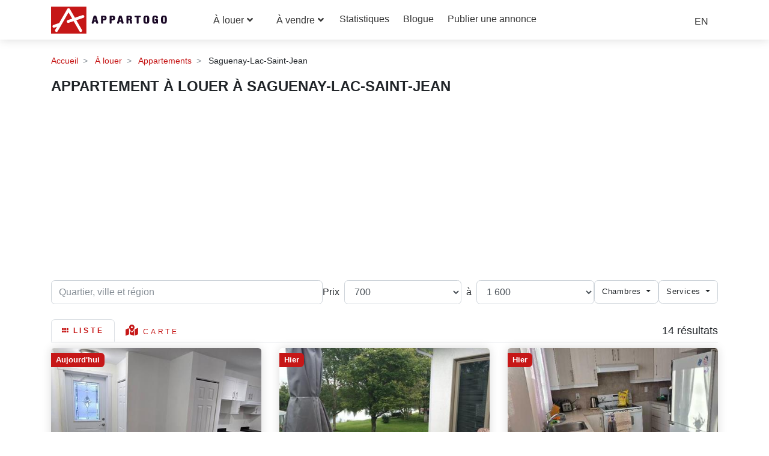

--- FILE ---
content_type: text/html; charset=utf-8
request_url: https://appartogo.com/fr/appartement-louer/canada/quebec/saguenay-lac-saint-jean
body_size: 21354
content:

<!DOCTYPE html>
<html lang="fr">
<head>
    <link rel="preconnect" href="https://partner.googleadservices.com" />
    <link rel="preconnect" href="https://tpc.googlesyndication.com" />
    <link rel="preconnect" href="https://fundingchoicesmessages.google.com" />
    <link rel="preconnect" href="https://syndicatedsearch.goog" />  

    <meta charset="utf-8" />
    <meta http-equiv="X-UA-Compatible" content="IE=edge">
    <meta name="viewport" content="width=device-width, maximum-scale=1.0, minimum-scale=1.0, initial-scale=1.0" />

    <link rel="canonical" href="https://appartogo.com/fr/appartement-louer/canada/quebec/saguenay-lac-saint-jean" />
    <meta http-equiv="content-type" content="text/html; charset=UTF-8" />
    <title>Appartement &#xE0; louer &#xE0; Saguenay-Lac-Saint-Jean | Appartogo</title>
        <meta name="description" content="Trouvez votre appartment &amp;#xE0; Saguenay-Lac-Saint-Jean avec la recherche rapide Appartogo.">
        <meta property="og:description" content="Trouvez votre appartment &amp;#xE0; Saguenay-Lac-Saint-Jean avec la recherche rapide Appartogo.">
    <meta name="twitter:card" content="preview">
    <meta property="og:site_name" content="appartogo" />
    <meta property="og:country-name" content="Canada" />
    <meta property="og:title" content="Appartement &#xE0; louer &#xE0; Saguenay-Lac-Saint-Jean | Appartogo">
    <meta property="og:url" content="https://appartogo.com/fr/appartement-louer/canada/quebec/saguenay-lac-saint-jean">

    
        <link rel="alternate" hreflang="fr" href="https://appartogo.com/fr/appartement-louer/canada/quebec/saguenay-lac-saint-jean" />
        <link rel="alternate" hreflang="en" href="https://appartogo.com/en/apartment-rent/canada/quebec/saguenay-lac-saint-jean" />


    <link rel="apple-touch-icon" sizes="180x180" href="/apple-touch-icon.png">
    <link rel="icon" type="image/png" sizes="32x32" href="/favicon-32x32.png">
    <link rel="icon" type="image/png" sizes="16x16" href="/favicon-16x16.png">
    <link rel="manifest" href="/site.webmanifest">
    <link rel="mask-icon" href="/safari-pinned-tab.svg" color="#5bbad5">
    <meta name="msapplication-TileColor" content="#da532c">
    <meta name="theme-color" content="#ffffff">

    <!-- Google fonts-->
    <link href="https://fonts.googleapis.com/css?family=Poppins:300,400,400i,700&display=swap" as="font" type="font/woff2" crossorigin />

    
    <style>
        .map {
            position: inherit !important;
        }
    </style>


    
    
        <link rel="stylesheet" href="/css/style.min.css?v=48gY94To1rXOJvCEjXxHFu05jmVsugD_DbEGd1xHbIQ" id="theme-stylesheet">
        <link rel="stylesheet" href="/css/site.min.css?v=Dvh0Jh7xJviMAQon5M4RvlWhklptYtkKarQgh5IIY1k" />
    

    <link rel="stylesheet" href="https://cdnjs.cloudflare.com/ajax/libs/font-awesome/6.2.1/css/all.min.css" integrity="sha512-MV7K8+y+gLIBoVD59lQIYicR65iaqukzvf/nwasF0nqhPay5w/9lJmVM2hMDcnK1OnMGCdVK+iQrJ7lzPJQd1w==" crossorigin="anonymous" referrerpolicy="no-referrer">

    <link rel="stylesheet" href="https://cdnjs.cloudflare.com/ajax/libs/font-awesome/5.12.0-2/css/all.min.css" crossorigin="anonymous">

    
    <script>
        window.dataLayer = window.dataLayer || [];
        window.dataLayer.push({ 'event': 'listing-search' });
    </script>



        
<!-- Google Tag Manager -->
<script>
    (function (w, d, s, l, i) {
        w[l] = w[l] || []; w[l].push({ 'gtm.start': new Date().getTime(), event: 'gtm.js'
        }); var f = d.getElementsByTagName(s)[0], j = d.createElement(s), dl = l != 'dataLayer' ? '&l=' + l : ''; j.async = true; j.src = 'https://www.googletagmanager.com/gtm.js?id=' + i + dl; f.parentNode.insertBefore(j, f);
    })(window, document, 'script', 'dataLayer', 'GTM-PT7LVCM');
</script>
<!-- End Google Tag Manager -->

<!-- Google AdSense -->
<script async src="https://pagead2.googlesyndication.com/pagead/js/adsbygoogle.js?client=ca-pub-2096208337291632" crossorigin="anonymous"></script>
<!-- End Google AdSense -->

<!--Ad blocking recovery-->
<script async src="https://fundingchoicesmessages.google.com/i/pub-2096208337291632?ers=1" nonce="uQ54Ff2d58q1O3_ZVNxWIg"></script>
<script nonce="uQ54Ff2d58q1O3_ZVNxWIg">(function () { function signalGooglefcPresent() { if (!window.frames['googlefcPresent']) { if (document.body) { const iframe = document.createElement('iframe'); iframe.style = 'width: 0; height: 0; border: none; z-index: -1000; left: -1000px; top: -1000px;'; iframe.style.display = 'none'; iframe.name = 'googlefcPresent'; document.body.appendChild(iframe); } else { setTimeout(signalGooglefcPresent, 0); } } } signalGooglefcPresent(); })();</script>
<script>(function(){/*
 Copyright The Closure Library Authors.
 SPDX-License-Identifier: Apache-2.0
*/
'use strict';var aa=function(a){var b=0;return function(){return b<a.length?{done:!1,value:a[b++]}:{done:!0}}},ba="function"==typeof Object.create?Object.create:function(a){var b=function(){};b.prototype=a;return new b},k;if("function"==typeof Object.setPrototypeOf)k=Object.setPrototypeOf;else{var m;a:{var ca={a:!0},n={};try{n.__proto__=ca;m=n.a;break a}catch(a){}m=!1}k=m?function(a,b){a.__proto__=b;if(a.__proto__!==b)throw new TypeError(a+" is not extensible");return a}:null}
var p=k,q=function(a,b){a.prototype=ba(b.prototype);a.prototype.constructor=a;if(p)p(a,b);else for(var c in b)if("prototype"!=c)if(Object.defineProperties){var d=Object.getOwnPropertyDescriptor(b,c);d&&Object.defineProperty(a,c,d)}else a[c]=b[c];a.v=b.prototype},r=this||self,da=function(){},t=function(a){return a};var u;var w=function(a,b){this.g=b===v?a:""};w.prototype.toString=function(){return this.g+""};var v={},x=function(a){if(void 0===u){var b=null;var c=r.trustedTypes;if(c&&c.createPolicy){try{b=c.createPolicy("goog#html",{createHTML:t,createScript:t,createScriptURL:t})}catch(d){r.console&&r.console.error(d.message)}u=b}else u=b}a=(b=u)?b.createScriptURL(a):a;return new w(a,v)};var A=function(){return Math.floor(2147483648*Math.random()).toString(36)+Math.abs(Math.floor(2147483648*Math.random())^Date.now()).toString(36)};var B={},C=null;var D="function"===typeof Uint8Array;function E(a,b,c){return"object"===typeof a?D&&!Array.isArray(a)&&a instanceof Uint8Array?c(a):F(a,b,c):b(a)}function F(a,b,c){if(Array.isArray(a)){for(var d=Array(a.length),e=0;e<a.length;e++){var f=a[e];null!=f&&(d[e]=E(f,b,c))}Array.isArray(a)&&a.s&&G(d);return d}d={};for(e in a)Object.prototype.hasOwnProperty.call(a,e)&&(f=a[e],null!=f&&(d[e]=E(f,b,c)));return d}
function ea(a){return F(a,function(b){return"number"===typeof b?isFinite(b)?b:String(b):b},function(b){var c;void 0===c&&(c=0);if(!C){C={};for(var d="ABCDEFGHIJKLMNOPQRSTUVWXYZabcdefghijklmnopqrstuvwxyz0123456789".split(""),e=["+/=","+/","-_=","-_.","-_"],f=0;5>f;f++){var h=d.concat(e[f].split(""));B[f]=h;for(var g=0;g<h.length;g++){var l=h[g];void 0===C[l]&&(C[l]=g)}}}c=B[c];d=Array(Math.floor(b.length/3));e=c[64]||"";for(f=h=0;h<b.length-2;h+=3){var y=b[h],z=b[h+1];l=b[h+2];g=c[y>>2];y=c[(y&3)<<
4|z>>4];z=c[(z&15)<<2|l>>6];l=c[l&63];d[f++]=""+g+y+z+l}g=0;l=e;switch(b.length-h){case 2:g=b[h+1],l=c[(g&15)<<2]||e;case 1:b=b[h],d[f]=""+c[b>>2]+c[(b&3)<<4|g>>4]+l+e}return d.join("")})}var fa={s:{value:!0,configurable:!0}},G=function(a){Array.isArray(a)&&!Object.isFrozen(a)&&Object.defineProperties(a,fa);return a};var H;var J=function(a,b,c){var d=H;H=null;a||(a=d);d=this.constructor.u;a||(a=d?[d]:[]);this.j=d?0:-1;this.h=null;this.g=a;a:{d=this.g.length;a=d-1;if(d&&(d=this.g[a],!(null===d||"object"!=typeof d||Array.isArray(d)||D&&d instanceof Uint8Array))){this.l=a-this.j;this.i=d;break a}void 0!==b&&-1<b?(this.l=Math.max(b,a+1-this.j),this.i=null):this.l=Number.MAX_VALUE}if(c)for(b=0;b<c.length;b++)a=c[b],a<this.l?(a+=this.j,(d=this.g[a])?G(d):this.g[a]=I):(d=this.l+this.j,this.g[d]||(this.i=this.g[d]={}),(d=this.i[a])?
G(d):this.i[a]=I)},I=Object.freeze(G([])),K=function(a,b){if(-1===b)return null;if(b<a.l){b+=a.j;var c=a.g[b];return c!==I?c:a.g[b]=G([])}if(a.i)return c=a.i[b],c!==I?c:a.i[b]=G([])},M=function(a,b){var c=L;if(-1===b)return null;a.h||(a.h={});if(!a.h[b]){var d=K(a,b);d&&(a.h[b]=new c(d))}return a.h[b]};J.prototype.toJSON=function(){var a=N(this,!1);return ea(a)};
var N=function(a,b){if(a.h)for(var c in a.h)if(Object.prototype.hasOwnProperty.call(a.h,c)){var d=a.h[c];if(Array.isArray(d))for(var e=0;e<d.length;e++)d[e]&&N(d[e],b);else d&&N(d,b)}return a.g},O=function(a,b){H=b=b?JSON.parse(b):null;a=new a(b);H=null;return a};J.prototype.toString=function(){return N(this,!1).toString()};var P=function(a){J.call(this,a)};q(P,J);function ha(a){var b,c=(a.ownerDocument&&a.ownerDocument.defaultView||window).document,d=null===(b=c.querySelector)||void 0===b?void 0:b.call(c,"script[nonce]");(b=d?d.nonce||d.getAttribute("nonce")||"":"")&&a.setAttribute("nonce",b)};var Q=function(a,b){b=String(b);"application/xhtml+xml"===a.contentType&&(b=b.toLowerCase());return a.createElement(b)},R=function(a){this.g=a||r.document||document};R.prototype.appendChild=function(a,b){a.appendChild(b)};var S=function(a,b,c,d,e,f){try{var h=a.g,g=Q(a.g,"SCRIPT");g.async=!0;g.src=b instanceof w&&b.constructor===w?b.g:"type_error:TrustedResourceUrl";ha(g);h.head.appendChild(g);g.addEventListener("load",function(){e();d&&h.head.removeChild(g)});g.addEventListener("error",function(){0<c?S(a,b,c-1,d,e,f):(d&&h.head.removeChild(g),f())})}catch(l){f()}};var ia=r.atob("aHR0cHM6Ly93d3cuZ3N0YXRpYy5jb20vaW1hZ2VzL2ljb25zL21hdGVyaWFsL3N5c3RlbS8xeC93YXJuaW5nX2FtYmVyXzI0ZHAucG5n"),ja=r.atob("WW91IGFyZSBzZWVpbmcgdGhpcyBtZXNzYWdlIGJlY2F1c2UgYWQgb3Igc2NyaXB0IGJsb2NraW5nIHNvZnR3YXJlIGlzIGludGVyZmVyaW5nIHdpdGggdGhpcyBwYWdlLg=="),ka=r.atob("RGlzYWJsZSBhbnkgYWQgb3Igc2NyaXB0IGJsb2NraW5nIHNvZnR3YXJlLCB0aGVuIHJlbG9hZCB0aGlzIHBhZ2Uu"),la=function(a,b,c){this.h=a;this.j=new R(this.h);this.g=null;this.i=[];this.l=!1;this.o=b;this.m=c},V=function(a){if(a.h.body&&!a.l){var b=
function(){T(a);r.setTimeout(function(){return U(a,3)},50)};S(a.j,a.o,2,!0,function(){r[a.m]||b()},b);a.l=!0}},T=function(a){for(var b=W(1,5),c=0;c<b;c++){var d=X(a);a.h.body.appendChild(d);a.i.push(d)}b=X(a);b.style.bottom="0";b.style.left="0";b.style.position="fixed";b.style.width=W(100,110).toString()+"%";b.style.zIndex=W(2147483544,2147483644).toString();b.style["background-color"]=ma(249,259,242,252,219,229);b.style["box-shadow"]="0 0 12px #888";b.style.color=ma(0,10,0,10,0,10);b.style.display=
"flex";b.style["justify-content"]="center";b.style["font-family"]="Roboto, Arial";c=X(a);c.style.width=W(80,85).toString()+"%";c.style.maxWidth=W(750,775).toString()+"px";c.style.margin="24px";c.style.display="flex";c.style["align-items"]="flex-start";c.style["justify-content"]="center";d=Q(a.j.g,"IMG");d.className=A();d.src=ia;d.style.height="24px";d.style.width="24px";d.style["padding-right"]="16px";var e=X(a),f=X(a);f.style["font-weight"]="bold";f.textContent=ja;var h=X(a);h.textContent=ka;Y(a,
e,f);Y(a,e,h);Y(a,c,d);Y(a,c,e);Y(a,b,c);a.g=b;a.h.body.appendChild(a.g);b=W(1,5);for(c=0;c<b;c++)d=X(a),a.h.body.appendChild(d),a.i.push(d)},Y=function(a,b,c){for(var d=W(1,5),e=0;e<d;e++){var f=X(a);b.appendChild(f)}b.appendChild(c);c=W(1,5);for(d=0;d<c;d++)e=X(a),b.appendChild(e)},W=function(a,b){return Math.floor(a+Math.random()*(b-a))},ma=function(a,b,c,d,e,f){return"rgb("+W(Math.max(a,0),Math.min(b,255)).toString()+","+W(Math.max(c,0),Math.min(d,255)).toString()+","+W(Math.max(e,0),Math.min(f,
255)).toString()+")"},X=function(a){a=Q(a.j.g,"DIV");a.className=A();return a},U=function(a,b){0>=b||null!=a.g&&0!=a.g.offsetHeight&&0!=a.g.offsetWidth||(na(a),T(a),r.setTimeout(function(){return U(a,b-1)},50))},na=function(a){var b=a.i;var c="undefined"!=typeof Symbol&&Symbol.iterator&&b[Symbol.iterator];b=c?c.call(b):{next:aa(b)};for(c=b.next();!c.done;c=b.next())(c=c.value)&&c.parentNode&&c.parentNode.removeChild(c);a.i=[];(b=a.g)&&b.parentNode&&b.parentNode.removeChild(b);a.g=null};var pa=function(a,b,c,d,e){var f=oa(c),h=function(l){l.appendChild(f);r.setTimeout(function(){f?(0!==f.offsetHeight&&0!==f.offsetWidth?b():a(),f.parentNode&&f.parentNode.removeChild(f)):a()},d)},g=function(l){document.body?h(document.body):0<l?r.setTimeout(function(){g(l-1)},e):b()};g(3)},oa=function(a){var b=document.createElement("div");b.className=a;b.style.width="1px";b.style.height="1px";b.style.position="absolute";b.style.left="-10000px";b.style.top="-10000px";b.style.zIndex="-10000";return b};var L=function(a){J.call(this,a)};q(L,J);var qa=function(a){J.call(this,a)};q(qa,J);var ra=function(a,b){this.l=a;this.m=new R(a.document);this.g=b;this.i=K(this.g,1);b=M(this.g,2);this.o=x(K(b,4)||"");this.h=!1;b=M(this.g,13);b=x(K(b,4)||"");this.j=new la(a.document,b,K(this.g,12))};ra.prototype.start=function(){sa(this)};
var sa=function(a){ta(a);S(a.m,a.o,3,!1,function(){a:{var b=a.i;var c=r.btoa(b);if(c=r[c]){try{var d=O(P,r.atob(c))}catch(e){b=!1;break a}b=b===K(d,1)}else b=!1}b?Z(a,K(a.g,14)):(Z(a,K(a.g,8)),V(a.j))},function(){pa(function(){Z(a,K(a.g,7));V(a.j)},function(){return Z(a,K(a.g,6))},K(a.g,9),K(a.g,10),K(a.g,11))})},Z=function(a,b){a.h||(a.h=!0,a=new a.l.XMLHttpRequest,a.open("GET",b,!0),a.send())},ta=function(a){var b=r.btoa(a.i);a.l[b]&&Z(a,K(a.g,5))};(function(a,b){r[a]=function(c){for(var d=[],e=0;e<arguments.length;++e)d[e-0]=arguments[e];r[a]=da;b.apply(null,d)}})("__h82AlnkH6D91__",function(a){"function"===typeof window.atob&&(new ra(window,O(qa,window.atob(a)))).start()});}).call(this);

window.__h82AlnkH6D91__("[base64]/[base64]/[base64]/[base64]");</script>


    


</head>

<body>
    <header class="header">
        <nav class="navbar fixed-top shadow navbar-light bg-white">
            <div class="container">
                <div class="d-flex align-items-center">
                    <a class="navbar-brand py-1" itemprop="url" href="/"><img itemprop="logo" src="/img/appartogo_logo.svg" alt="Appartogo"></a>
                </div>

                <div class="left-side align-middle d-none d-lg-block">
                    <div class="dropdown d-inline mr-4">
                        <button class="btn dropdown-toggle" type="button" id="dropdownMenuButton" data-toggle="dropdown" aria-haspopup="true" aria-expanded="false">
                            &#xC0; louer
                        </button>

                        <div class="dropdown-menu" aria-labelledby="dropdownMenuButton">
                                <a class="dropdown-item" href="/fr/appartement-louer">
                                    Appartements
                                </a>
                                <a class="dropdown-item" href="/fr/chalet-louer">
                                    Chalets
                                </a>
                                <a class="dropdown-item" href="/fr/condo-louer">
                                    Condos
                                </a>
                                <a class="dropdown-item" href="/fr/maison-louer">
                                    Maisons
                                </a>
                                <a class="dropdown-item" href="/fr/maison_de_ville-louer">
                                    Maisons de ville
                                </a>
                                <a class="dropdown-item" href="/fr/studio-louer">
                                    Studios &amp; Lofts
                                </a>
                                <a class="dropdown-item" href="/fr/chambre-louer">
                                    Chambres
                                </a>
                        </div>
                    </div>

                    <div class="dropdown d-inline mr-4">
                        <button class="btn dropdown-toggle" type="button" id="dropdownMenuButton" data-toggle="dropdown" aria-haspopup="true" aria-expanded="false">
                            &#xC0; vendre
                        </button>

                        <div class="dropdown-menu" aria-labelledby="dropdownMenuButton">
                                <a class="dropdown-item" href="/fr/terrain-vendre">
                                    Terrains
                                </a>
                        </div>
                    </div>

                    <a id="menu-statistics" class="mr-4" href="/statistiques">Statistiques</a>
                    <a id="menu-blog" class="mr-4" href="/fr/blogue">Blogue</a>
                    <a id="menu-posting" class="mr-4" href="/annonce-immobiliere/inscription">Publier une annonce</a>
                </div>

                <div class="right-side ml-auto align-middle">
                    <a class="d-none d-md-inline-block ml-xl-4 m-3" href="/en/apartment-rent/canada/quebec/saguenay-lac-saint-jean">EN</a>
                </div>

                <button id="btn-navbar-menu" class="navbar-toggler" type="button" data-toggle="collapse" data-target="#navbarCollapse" aria-controls="navbarCollapse" aria-expanded="false" aria-label="Toggle navigation"><i class="fa fa-bars"></i></button>

                <!-- Menu mobile-->
                <div class="collapse navbar-collapse" id="navbarCollapse">
                    <ul class="navbar-nav">
                        <li class="nav-item mt-4">
                            <div>&#xC0; louer</div>

                                <a class="dropdown-item" href="/fr/appartement-louer">
                                    Appartements
                                </a>
                                <a class="dropdown-item" href="/fr/chalet-louer">
                                    Chalets
                                </a>
                                <a class="dropdown-item" href="/fr/condo-louer">
                                    Condos
                                </a>
                                <a class="dropdown-item" href="/fr/maison-louer">
                                    Maisons
                                </a>
                                <a class="dropdown-item" href="/fr/maison_de_ville-louer">
                                    Maisons de ville
                                </a>
                                <a class="dropdown-item" href="/fr/studio-louer">
                                    Studios &amp; Lofts
                                </a>
                                <a class="dropdown-item" href="/fr/chambre-louer">
                                    Chambres
                                </a>
                        </li>
                        <li class="nav-item">
                            <div>&#xC0; vendre</div>

                                <a class="dropdown-item" href="/fr/terrain-vendre">
                                    Terrains
                                </a>
                        </li>
                        <li class="nav-item">
                            <a class="nav-link" id="menu-statistics" href="/statistiques">Statistiques</a>
                        </li>
                        <li class="nav-item">
                            <a class="nav-link " id="menu-blog" href="/fr/blogue">Blogue</a>
                        </li>
                        <li class="nav-item">
                            <a class="nav-link" id="menu-contact" href="/fr/a-propos">Contact</a>
                        </li>
                        <li class="nav-item">
                            <a class="nav-link" id="menu-posting" href="/annonce-immobiliere/inscription">Publier une annonce</a>
                        </li>

                        <li class="nav-item">
                            <a class="nav-link" href="/en/apartment-rent/canada/quebec/saguenay-lac-saint-jean">Anglais</a>
                        </li>
                    </ul>
                </div>
            </div>
        </nav>
    </header>

    


<div class="search search-panel">
    <section class="section-title">
        <div class="container-xl">
            
    <nav aria-label="breadcrumb">
        <ol itemscope itemtype="https://schema.org/BreadcrumbList" class="breadcrumb px-sm-0 py-sm-0">
                <li itemscope itemprop="itemListElement" itemtype="https://schema.org/ListItem" class="breadcrumb-item">
                        <a itemprop="item" href="https://appartogo.com/">
                            <span itemprop="name">Accueil</span>
                        </a>

                    <meta itemprop="position" content="1" />
                </li>
                <li itemscope itemprop="itemListElement" itemtype="https://schema.org/ListItem" class="breadcrumb-item">
                        <a itemprop="item" href="https://appartogo.com/fr/louer">
                            <span itemprop="name">&#xC0; louer</span>
                        </a>

                    <meta itemprop="position" content="2" />
                </li>
                <li itemscope itemprop="itemListElement" itemtype="https://schema.org/ListItem" class="breadcrumb-item">
                        <a itemprop="item" href="https://appartogo.com/fr/appartement-louer">
                            <span itemprop="name">Appartements</span>
                        </a>

                    <meta itemprop="position" content="3" />
                </li>
                <li itemscope itemprop="itemListElement" itemtype="https://schema.org/ListItem" class="breadcrumb-item">
                        <span itemprop="name" aria-current="page">
                            Saguenay-Lac-Saint-Jean
                        </span>

                    <meta itemprop="position" content="4" />
                </li>
        </ol>
    </nav>


            <h1>Appartement à louer à Saguenay-Lac-Saint-Jean</h1>

        </div>
    </section>

    <div class="container-xl">
        <div class="search-row">
            <div class="search-header">
                <div class="filter-section">
                    <form id="form-filters" method="get" action="/fr/appartement-louer/canada/quebec/saguenay-lac-saint-jean" autocomplete="off">
                        <input type="hidden" id="view" name="view" value="list" />
                        <input type="hidden" id="mapzoom" name="mapzoom" value="12" />
                        <input type="hidden" id="mapcenterlat" name="mapcenterlat" value="48.47825" />
                        <input type="hidden" id="mapcenterlng" name="mapcenterlng" value="-71.6469" />

                        <input hidden type="number" id="form-search-subCategory" value="1" />
                        <input hidden type="number" id="form-search-category" value="1" />

                        <input type="hidden" id="placeid" name="placeid" />

                        <div class="filter-criterias">
                            <div class="search-container">
                                <input id="search" class="form-control" type="text" placeholder="Quartier, ville et r&#xE9;gion" title="Quartier, ville et r&#xE9;gion">
                                <div class="autocomplete-items">
                                </div>
                                <input type="hidden" id="searchterms" name="searchterms" />
                            </div>

                            <div class="price-slider">
                                <span class="price-label">Prix</span>
                                <select class="form-control" name="pricefrom" onchange="document.getElementById('form-filters').submit()">
                                        <option value="700" selected>  700</option>
                                        <option value="800" >  800</option>
                                        <option value="900" >  900</option>
                                        <option value="1000" > 1 000</option>
                                        <option value="1100" > 1 100</option>
                                        <option value="1200" > 1 200</option>
                                        <option value="1300" > 1 300</option>
                                        <option value="1400" > 1 400</option>
                                        <option value="1500" > 1 500</option>
                                        <option value="1600" > 1 600</option>
                                </select>
                                <div class="price-to-label">&#xE0;</div>
                                <select class="form-control" name="priceto" onchange="document.getElementById('form-filters').submit()">
                                        <option value="700" >  700</option>
                                        <option value="800" >  800</option>
                                        <option value="900" >  900</option>
                                        <option value="1000" > 1 000</option>
                                        <option value="1100" > 1 100</option>
                                        <option value="1200" > 1 200</option>
                                        <option value="1300" > 1 300</option>
                                        <option value="1400" > 1 400</option>
                                        <option value="1500" > 1 500</option>
                                        <option value="1600" selected> 1 600</option>
                                </select>
                            </div>

                                    <div class="dropdown bedrooms">
                                        <button class="btn dropdown-toggle" type="button" data-toggle="dropdown">
                                            Chambres
                                        </button>
                                        <div class="dropdown-menu dropdown-menu-right">
                                                <div class="custom-control custom-checkbox">
                                                    <input class="custom-control-input" type="checkbox" id="piece_1" name="pieces[]" value="1"  onchange="document.getElementById('form-filters').submit()" />
                                                    <label class="custom-control-label" for="piece_1">1  Chambre</label>
                                                </div>
                                                <div class="custom-control custom-checkbox">
                                                    <input class="custom-control-input" type="checkbox" id="piece_2" name="pieces[]" value="2"  onchange="document.getElementById('form-filters').submit()" />
                                                    <label class="custom-control-label" for="piece_2">2  Chambres</label>
                                                </div>
                                                <div class="custom-control custom-checkbox">
                                                    <input class="custom-control-input" type="checkbox" id="piece_3" name="pieces[]" value="3"  onchange="document.getElementById('form-filters').submit()" />
                                                    <label class="custom-control-label" for="piece_3">3  Chambres</label>
                                                </div>
                                                <div class="custom-control custom-checkbox">
                                                    <input class="custom-control-input" type="checkbox" id="piece_4" name="pieces[]" value="4"  onchange="document.getElementById('form-filters').submit()" />
                                                    <label class="custom-control-label" for="piece_4">4  Chambres</label>
                                                </div>
                                        </div>
                                    </div>
                                <div class="dropdown services">
                                    <button class="btn dropdown-toggle" type="button" data-toggle="dropdown">
                                        Services
                                    </button>
                                    <div class="dropdown-menu dropdown-menu-right">
                                        <div class="custom-control custom-checkbox">
                                            <input class="custom-control-input" type="checkbox" id="parking" name="features[]" value="parking"  onchange="document.getElementById('form-filters').submit()">
                                            <label class="custom-control-label" for="parking">Stationnement</label>
                                        </div>
                                        <div class="custom-control custom-checkbox">
                                            <input class="custom-control-input" type="checkbox" id="electricite" name="features[]" value="electricite"  onchange="document.getElementById('form-filters').submit()">
                                            <label class="custom-control-label" for="electricite">&#xC9;lectricit&#xE9;</label>
                                        </div>
                                        <div class="custom-control custom-checkbox">
                                            <input class="custom-control-input" type="checkbox" id="chauffage" name="features[]" value="chauffage"  onchange="document.getElementById('form-filters').submit()">
                                            <label class="custom-control-label" for="chauffage">Chauffage</label>
                                        </div>
                                        <div class="custom-control custom-checkbox">
                                            <input class="custom-control-input" type="checkbox" id="eau" name="features[]" value="eau"  onchange="document.getElementById('form-filters').submit()">
                                            <label class="custom-control-label" for="eau">Eau Chaude</label>
                                        </div>
                                        <div class="custom-control custom-checkbox">
                                            <input class="custom-control-input" type="checkbox" id="airconditionner" name="features[]" value="airconditionner"  onchange="document.getElementById('form-filters').submit()">
                                            <label class="custom-control-label" for="airconditionner">Air Climatis&#xE9;</label>
                                        </div>
                                        <div class="custom-control custom-checkbox">
                                            <input class="custom-control-input" type="checkbox" id="animal" name="features[]" value="animal"  onchange="document.getElementById('form-filters').submit()">
                                            <label class="custom-control-label" for="animal">Animaux Accept&#xE9;s</label>
                                        </div>
                                        <div class="custom-control custom-checkbox">
                                            <input class="custom-control-input" type="checkbox" id="fumeur" name="features[]" value="fumeur"  onchange="document.getElementById('form-filters').submit()">
                                            <label class="custom-control-label" for="fumeur">Fumeurs Accept&#xE9;s</label>
                                        </div>
                                        <div class="custom-control custom-checkbox">
                                            <input class="custom-control-input" type="checkbox" id="meuble" name="features[]" value="meuble"  onchange="document.getElementById('form-filters').submit()">
                                            <label class="custom-control-label" for="meuble">Meubl&#xE9;</label>
                                        </div>
                                    </div>
                                </div>
                        </div>
                    </form>
                </div>

                    <div class="results-row">
                        <div class="nav nav-tabs">
                            <div class="nav-item">
                                <a class="nav-link active" href="#">
                                    <button class="display-view btn btn-sm text-primary" type="submit" value="list"><i class="fas fa-grip mr-1"></i>Liste</button>
                                </a>
                            </div>
                            <div class="nav-item">
                                <a class="nav-link " href="#">
                                    <button class="display-view btn btn-sm text-primary" type="submit" value="map"><i class="fas fa-map-marked-alt mr-1"></i>Carte</button>
                                </a>
                            </div>

                            <h2 class="h5">14 r&#xE9;sultats</h2>
                        </div>
                    </div>
                        <div class="result-list">
                            <div class="row">
                                    <div class="result-block col-sm-6 col-md-6 col-lg-4 col-xl-4 mb-4 mb-lg-4 hover-animate">
                                        
<div itemscope itemtype="https://schema.org/Product" class="listing listing-card" data-listing-id="3206114">
    <div class="card h-100 border-0 shadow">
        <div class="listing-card-img card-img-top overflow-hidden">
            <img loading="lazy" itemprop="image" class="img-fluid" src="https://cdn.appartogo.com/listings/t/3912353.jpg" alt="Logement 4 1/2 a louer Jonquiere" />
            
            <a class="tile-link" href="/fr/appartement-louer/canada/quebec/saguenay-lac-saint-jean/arrondissement-de-jonquiere/3206114" aria-label="Logement 4 1/2 a louer Jonquiere"></a>

            <div class="card-img-overlay-top align-items-center">
                <div class="badge created-on">Aujourd'hui</div>
            </div>
        </div>
        <div class="card-body d-flex">
            <div class="w-100">
                <div class="card-text mb-1 d-flex flex-row d-flex justify-content-between align-items-center" itemprop="offers" itemtype="https://schema.org/Offer" itemscope>
                    <div>
                            <span itemprop="price" content="1185.0" class="h4 text-primary">
                                <meta itemprop="priceCurrency" content="CAD">
                                1,185$
                            </span>



                    </div>

                        <span class="listing-icons">
                            <span class="pieces">4&#xBD;</span>
                        </span>

                        <span class="listing-icons">
                            <span class="pieces">2  Chambres</span>
                        </span>
                </div>

                        <h4>Arrondissement de Jonqui&#xE8;re</h4>
                    <div itemprop="geo" itemscope="" itemtype="https://schema.org/GeoCoordinates">
                        <meta itemprop="latitude" content="48.3988">
                        <meta itemprop="longitude" content="-71.2404">
                    </div>
                <div class="card-desc">
                    <h3 itemprop="name" class="card-title mt-2">Logement 4 1/2 a louer Jonquiere</h3>
                </div>

            </div>
        </div>
    </div>
</div>
                                    </div>
                                    <div class="result-block col-sm-6 col-md-6 col-lg-4 col-xl-4 mb-4 mb-lg-4 hover-animate">
                                        
<div itemscope itemtype="https://schema.org/Product" class="listing listing-card" data-listing-id="3205650">
    <div class="card h-100 border-0 shadow">
        <div class="listing-card-img card-img-top overflow-hidden">
            <img loading="lazy" itemprop="image" class="img-fluid" src="https://cdn.appartogo.com/listings/t/3915653.jpg" alt="A LOUER AU MOIS APPARTEMENT meubl&#xE9; au BORD DE L&#x27;EAU" />
            
            <a class="tile-link" href="/fr/appartement-louer/canada/quebec/saguenay-lac-saint-jean/arrondissement-de-chicoutimi/3205650" aria-label="A LOUER AU MOIS APPARTEMENT meubl&#xE9; au BORD DE L&#x27;EAU"></a>

            <div class="card-img-overlay-top align-items-center">
                <div class="badge created-on">Hier</div>
            </div>
        </div>
        <div class="card-body d-flex">
            <div class="w-100">
                <div class="card-text mb-1 d-flex flex-row d-flex justify-content-between align-items-center" itemprop="offers" itemtype="https://schema.org/Offer" itemscope>
                    <div>
                            <span itemprop="price" content="1550.0" class="h4 text-primary">
                                <meta itemprop="priceCurrency" content="CAD">
                                1,550$
                            </span>



                    </div>

                        <span class="listing-icons">
                            <span class="pieces">3&#xBD;</span>
                        </span>

                        <span class="listing-icons">
                            <span class="pieces">1  Chambre</span>
                        </span>
                </div>

                        <h4>Arrondissement de Chicoutimi</h4>
                    <div itemprop="geo" itemscope="" itemtype="https://schema.org/GeoCoordinates">
                        <meta itemprop="latitude" content="48.3956">
                        <meta itemprop="longitude" content="-71.1255">
                    </div>
                <div class="card-desc">
                    <h3 itemprop="name" class="card-title mt-2">A LOUER AU MOIS APPARTEMENT meublé au BORD DE L'EAU</h3>
                </div>

            </div>
        </div>
    </div>
</div>
                                    </div>
                                    <div class="result-block col-sm-6 col-md-6 col-lg-4 col-xl-4 mb-4 mb-lg-4 hover-animate">
                                        
<div itemscope itemtype="https://schema.org/Product" class="listing listing-card" data-listing-id="3205559">
    <div class="card h-100 border-0 shadow">
        <div class="listing-card-img card-img-top overflow-hidden">
            <img loading="lazy" itemprop="image" class="img-fluid" src="https://cdn.appartogo.com/listings/t/3917368.jpg" alt="logement 4 1/2 semi meubl&#xE9;" />
            
            <a class="tile-link" href="/fr/appartement-louer/canada/quebec/saguenay-lac-saint-jean/arrondissement-de-jonquiere/3205559" aria-label="logement 4 1/2 semi meubl&#xE9;"></a>

            <div class="card-img-overlay-top align-items-center">
                <div class="badge created-on">Hier</div>
            </div>
        </div>
        <div class="card-body d-flex">
            <div class="w-100">
                <div class="card-text mb-1 d-flex flex-row d-flex justify-content-between align-items-center" itemprop="offers" itemtype="https://schema.org/Offer" itemscope>
                    <div>
                            <span itemprop="price" content="1120.0" class="h4 text-primary">
                                <meta itemprop="priceCurrency" content="CAD">
                                1,120$
                            </span>



                    </div>

                        <span class="listing-icons">
                            <span class="pieces">4&#xBD;</span>
                        </span>

                        <span class="listing-icons">
                            <span class="pieces">2  Chambres</span>
                        </span>
                </div>

                        <h4>Arrondissement de Jonqui&#xE8;re</h4>
                    <div itemprop="geo" itemscope="" itemtype="https://schema.org/GeoCoordinates">
                        <meta itemprop="latitude" content="48.4319">
                        <meta itemprop="longitude" content="-71.2368">
                    </div>
                <div class="card-desc">
                    <h3 itemprop="name" class="card-title mt-2">logement 4 1/2 semi meublé</h3>
                </div>

            </div>
        </div>
    </div>
</div>
                                    </div>
                                    <div class="result-block col-sm-6 col-md-6 col-lg-4 col-xl-4 mb-4 mb-lg-4 hover-animate">
                                        
<div itemscope itemtype="https://schema.org/Product" class="listing listing-card" data-listing-id="3204859">
    <div class="card h-100 border-0 shadow">
        <div class="listing-card-img card-img-top overflow-hidden">
            <img loading="lazy" itemprop="image" class="img-fluid" src="https://cdn.appartogo.com/listings/t/3913873.jpg" alt="Grand 5 &#xBD; spacieux et bien situ&#xE9; &#xE0; Jonqui&#xE8;re" />
            
            <a class="tile-link" href="/fr/appartement-louer/canada/quebec/saguenay-lac-saint-jean/saguenay/3204859" aria-label="Grand 5 &#xBD; spacieux et bien situ&#xE9; &#xE0; Jonqui&#xE8;re"></a>

            <div class="card-img-overlay-top align-items-center">
                <div class="badge created-on">Il y a 3 jours</div>
            </div>
        </div>
        <div class="card-body d-flex">
            <div class="w-100">
                <div class="card-text mb-1 d-flex flex-row d-flex justify-content-between align-items-center" itemprop="offers" itemtype="https://schema.org/Offer" itemscope>
                    <div>
                            <span itemprop="price" content="1415.0" class="h4 text-primary">
                                <meta itemprop="priceCurrency" content="CAD">
                                1,415$
                            </span>



    <div class="fscore fscore-label fscore-fair"><strong>Juste</strong> prix</div>
                    </div>

                        <span class="listing-icons">
                            <span class="pieces">5&#xBD;</span>
                        </span>

                        <span class="listing-icons">
                            <span class="pieces">3  Chambres</span>
                        </span>
                </div>

                        <h4>Saguenay</h4>
                    <div itemprop="geo" itemscope="" itemtype="https://schema.org/GeoCoordinates">
                        <meta itemprop="latitude" content="48.4017">
                        <meta itemprop="longitude" content="-71.1679">
                    </div>
                <div class="card-desc">
                    <h3 itemprop="name" class="card-title mt-2">Grand 5 ½ spacieux et bien situé à Jonquière</h3>
                </div>

            </div>
        </div>
    </div>
</div>
                                    </div>
                                    <div class="result-block col-sm-6 col-md-6 col-lg-4 col-xl-4 mb-4 mb-lg-4 hover-animate">
                                        
<div itemscope itemtype="https://schema.org/Product" class="listing listing-card" data-listing-id="3204861">
    <div class="card h-100 border-0 shadow">
        <div class="listing-card-img card-img-top overflow-hidden">
            <img loading="lazy" itemprop="image" class="img-fluid" src="https://cdn.appartogo.com/listings/t/3913889.jpg" alt="4 1/2 &#xE0; louer &#xE0; Alma - Neuf" />
            
            <a class="tile-link" href="/fr/appartement-louer/canada/quebec/saguenay-lac-saint-jean/alma/3204861" aria-label="4 1/2 &#xE0; louer &#xE0; Alma - Neuf"></a>

            <div class="card-img-overlay-top align-items-center">
                <div class="badge created-on">Il y a 3 jours</div>
            </div>
        </div>
        <div class="card-body d-flex">
            <div class="w-100">
                <div class="card-text mb-1 d-flex flex-row d-flex justify-content-between align-items-center" itemprop="offers" itemtype="https://schema.org/Offer" itemscope>
                    <div>
                            <span itemprop="price" content="1400.0" class="h4 text-primary">
                                <meta itemprop="priceCurrency" content="CAD">
                                1,400$
                            </span>



                    </div>


                        <span class="listing-icons">
                            <span class="pieces">2  Chambres</span>
                        </span>
                </div>

                        <h4>Alma</h4>
                    <div itemprop="geo" itemscope="" itemtype="https://schema.org/GeoCoordinates">
                        <meta itemprop="latitude" content="48.5609">
                        <meta itemprop="longitude" content="-71.6469">
                    </div>
                <div class="card-desc">
                    <h3 itemprop="name" class="card-title mt-2">4 1/2 à louer à Alma - Neuf</h3>
                </div>

            </div>
        </div>
    </div>
</div>
                                    </div>
                                    <div class="result-block col-sm-6 col-md-6 col-lg-4 col-xl-4 mb-4 mb-lg-4 hover-animate">
                                        
<div itemscope itemtype="https://schema.org/Product" class="listing listing-card" data-listing-id="3203868">
    <div class="card h-100 border-0 shadow">
        <div class="listing-card-img card-img-top overflow-hidden">
            <img loading="lazy" itemprop="image" class="img-fluid" src="https://cdn.appartogo.com/listings/t/3916453.jpg" alt="5 &#xBD; LIBRE LE 1ER JUILLET &#xC0; CHICOUTIMI" />
            
            <a class="tile-link" href="/fr/appartement-louer/canada/quebec/saguenay-lac-saint-jean/saguenay/3203868" aria-label="5 &#xBD; LIBRE LE 1ER JUILLET &#xC0; CHICOUTIMI"></a>

            <div class="card-img-overlay-top align-items-center">
                <div class="badge created-on">Il y a 5 jours</div>
            </div>
        </div>
        <div class="card-body d-flex">
            <div class="w-100">
                <div class="card-text mb-1 d-flex flex-row d-flex justify-content-between align-items-center" itemprop="offers" itemtype="https://schema.org/Offer" itemscope>
                    <div>
                            <span itemprop="price" content="1369.0" class="h4 text-primary">
                                <meta itemprop="priceCurrency" content="CAD">
                                1,369$
                            </span>



    <div class="fscore fscore-label fscore-fair"><strong>Juste</strong> prix</div>
                    </div>

                        <span class="listing-icons">
                            <span class="pieces">5&#xBD;</span>
                        </span>

                        <span class="listing-icons">
                            <span class="pieces">3  Chambres</span>
                        </span>
                </div>

                        <h4>Saguenay</h4>
                    <div itemprop="geo" itemscope="" itemtype="https://schema.org/GeoCoordinates">
                        <meta itemprop="latitude" content="48.4098">
                        <meta itemprop="longitude" content="-71.0713">
                    </div>
                <div class="card-desc">
                    <h3 itemprop="name" class="card-title mt-2">5 ½ LIBRE LE 1ER JUILLET À CHICOUTIMI</h3>
                </div>

            </div>
        </div>
    </div>
</div>
                                    </div>
                                    <div class="result-block col-sm-6 col-md-6 col-lg-4 col-xl-4 mb-4 mb-lg-4 hover-animate">
                                        
<div itemscope itemtype="https://schema.org/Product" class="listing listing-card" data-listing-id="3203816">
    <div class="card h-100 border-0 shadow">
        <div class="listing-card-img card-img-top overflow-hidden">
            <img loading="lazy" itemprop="image" class="img-fluid" src="https://cdn.appartogo.com/listings/t/3916362.jpg" alt="4 &#xBD; LIBRE LE 1ER JUILLET" />
            
            <a class="tile-link" href="/fr/appartement-louer/canada/quebec/saguenay-lac-saint-jean/saguenay/3203816" aria-label="4 &#xBD; LIBRE LE 1ER JUILLET"></a>

            <div class="card-img-overlay-top align-items-center">
                <div class="badge created-on">Il y a 5 jours</div>
            </div>
        </div>
        <div class="card-body d-flex">
            <div class="w-100">
                <div class="card-text mb-1 d-flex flex-row d-flex justify-content-between align-items-center" itemprop="offers" itemtype="https://schema.org/Offer" itemscope>
                    <div>
                            <span itemprop="price" content="1149.0" class="h4 text-primary">
                                <meta itemprop="priceCurrency" content="CAD">
                                1,149$
                            </span>



    <div class="fscore fscore-label fscore-fair"><strong>Juste</strong> prix</div>
                    </div>

                        <span class="listing-icons">
                            <span class="pieces">4&#xBD;</span>
                        </span>

                        <span class="listing-icons">
                            <span class="pieces">2  Chambres</span>
                        </span>
                </div>

                        <h4>Saguenay</h4>
                    <div itemprop="geo" itemscope="" itemtype="https://schema.org/GeoCoordinates">
                        <meta itemprop="latitude" content="48.4099">
                        <meta itemprop="longitude" content="-71.0718">
                    </div>
                <div class="card-desc">
                    <h3 itemprop="name" class="card-title mt-2">4 ½ LIBRE LE 1ER JUILLET</h3>
                </div>

            </div>
        </div>
    </div>
</div>
                                    </div>
                                        <div class="result-block col-sm-6 col-md-6 col-lg-4 mb-4 mb-lg-4">
                                            <ins class="adsbygoogle"
                                                 style="display:block"
                                                 data-ad-format="fluid"
                                                 data-ad-layout-key="-7c+dy+5l-81-1g"
                                                 data-ad-client="ca-pub-2096208337291632"
                                                 data-ad-slot="2926172047"></ins>
                                            <script>
                                                (adsbygoogle = window.adsbygoogle || []).push({});
                                            </script>
                                        </div>
                                    <div class="result-block col-sm-6 col-md-6 col-lg-4 col-xl-4 mb-4 mb-lg-4 hover-animate">
                                        
<div itemscope itemtype="https://schema.org/Product" class="listing listing-card" data-listing-id="3203119">
    <div class="card h-100 border-0 shadow">
        <div class="listing-card-img card-img-top overflow-hidden">
            <img loading="lazy" itemprop="image" class="img-fluid" src="https://cdn.appartogo.com/listings/t/3546474.jpg" alt="District Jonqui&#xE8;re | Appartement 3 1/2 &#xE0; louer | 1 bedrooms for rent | Jonqui&#xE8;re" />
            
            <a class="tile-link" href="/fr/appartement-louer/canada/quebec/saguenay-lac-saint-jean/saguenay/3203119" aria-label="District Jonqui&#xE8;re | Appartement 3 1/2 &#xE0; louer | 1 bedrooms for rent | Jonqui&#xE8;re"></a>

            <div class="card-img-overlay-top align-items-center">
                <div class="badge created-on">Il y a 6 jours</div>
            </div>
        </div>
        <div class="card-body d-flex">
            <div class="w-100">
                <div class="card-text mb-1 d-flex flex-row d-flex justify-content-between align-items-center" itemprop="offers" itemtype="https://schema.org/Offer" itemscope>
                    <div>
                            <span itemprop="price" content="1010.0" class="h4 text-primary">
                                <meta itemprop="priceCurrency" content="CAD">
                                1,010$
                            </span>



                    </div>


                        <span class="listing-icons">
                            <span class="pieces">1  Chambre</span>
                        </span>
                </div>

                        <h4>Saguenay</h4>
                    <div itemprop="geo" itemscope="" itemtype="https://schema.org/GeoCoordinates">
                        <meta itemprop="latitude" content="48.4108">
                        <meta itemprop="longitude" content="-71.2207">
                    </div>
                <div class="card-desc">
                    <h3 itemprop="name" class="card-title mt-2">District Jonquière | Appartement 3 1/2 à louer | 1 bedrooms for rent | Jonquière</h3>
                </div>

            </div>
        </div>
    </div>
</div>
                                    </div>
                                    <div class="result-block col-sm-6 col-md-6 col-lg-4 col-xl-4 mb-4 mb-lg-4 hover-animate">
                                        
<div itemscope itemtype="https://schema.org/Product" class="listing listing-card" data-listing-id="3202612">
    <div class="card h-100 border-0 shadow">
        <div class="listing-card-img card-img-top overflow-hidden">
            <img loading="lazy" itemprop="image" class="img-fluid" src="https://cdn.appartogo.com/listings/t/3900436.jpg" alt="3&#xBD; CHICOUTIMI &#x2013; DISPONIBLE &#xC0; PARTIR DU 1ER MARS 2026" />
            
            <a class="tile-link" href="/fr/appartement-louer/canada/quebec/saguenay-lac-saint-jean/saguenay/3202612" aria-label="3&#xBD; CHICOUTIMI &#x2013; DISPONIBLE &#xC0; PARTIR DU 1ER MARS 2026"></a>

            <div class="card-img-overlay-top align-items-center">
                <div class="badge created-on">Il y a 1 semaine</div>
            </div>
        </div>
        <div class="card-body d-flex">
            <div class="w-100">
                <div class="card-text mb-1 d-flex flex-row d-flex justify-content-between align-items-center" itemprop="offers" itemtype="https://schema.org/Offer" itemscope>
                    <div>
                            <span itemprop="price" content="895.0" class="h4 text-primary">
                                <meta itemprop="priceCurrency" content="CAD">
                                895$
                            </span>



    <div class="fscore fscore-label fscore-great"><strong>Super</strong> prix</div>
                    </div>

                        <span class="listing-icons">
                            <span class="pieces">3&#xBD;</span>
                        </span>

                        <span class="listing-icons">
                            <span class="pieces">1  Chambre</span>
                        </span>
                </div>

                        <h4>Saguenay</h4>
                    <div itemprop="geo" itemscope="" itemtype="https://schema.org/GeoCoordinates">
                        <meta itemprop="latitude" content="48.4098">
                        <meta itemprop="longitude" content="-71.0713">
                    </div>
                <div class="card-desc">
                    <h3 itemprop="name" class="card-title mt-2">3½ CHICOUTIMI – DISPONIBLE À PARTIR DU 1ER MARS 2026</h3>
                </div>

            </div>
        </div>
    </div>
</div>
                                    </div>
                                    <div class="result-block col-sm-6 col-md-6 col-lg-4 col-xl-4 mb-4 mb-lg-4 hover-animate">
                                        
<div itemscope itemtype="https://schema.org/Product" class="listing listing-card" data-listing-id="3202615">
    <div class="card h-100 border-0 shadow">
        <div class="listing-card-img card-img-top overflow-hidden">
            <img loading="lazy" itemprop="image" class="img-fluid" src="https://cdn.appartogo.com/listings/t/3905797.jpg" alt="3 ET DEMI LIBRE &#xC0; PARTIR DU 1ER MAI 2026" />
            
            <a class="tile-link" href="/fr/appartement-louer/canada/quebec/saguenay-lac-saint-jean/alma/3202615" aria-label="3 ET DEMI LIBRE &#xC0; PARTIR DU 1ER MAI 2026"></a>

            <div class="card-img-overlay-top align-items-center">
                <div class="badge created-on">Il y a 1 semaine</div>
            </div>
        </div>
        <div class="card-body d-flex">
            <div class="w-100">
                <div class="card-text mb-1 d-flex flex-row d-flex justify-content-between align-items-center" itemprop="offers" itemtype="https://schema.org/Offer" itemscope>
                    <div>
                            <span itemprop="price" content="900.0" class="h4 text-primary">
                                <meta itemprop="priceCurrency" content="CAD">
                                900$
                            </span>



    <div class="fscore fscore-label fscore-good"><strong>Bon</strong> prix</div>
                    </div>

                        <span class="listing-icons">
                            <span class="pieces">3&#xBD;</span>
                        </span>

                        <span class="listing-icons">
                            <span class="pieces">1  Chambre</span>
                        </span>
                </div>

                        <h4>Alma</h4>
                    <div itemprop="geo" itemscope="" itemtype="https://schema.org/GeoCoordinates">
                        <meta itemprop="latitude" content="48.5579">
                        <meta itemprop="longitude" content="-71.6448">
                    </div>
                <div class="card-desc">
                    <h3 itemprop="name" class="card-title mt-2">3 ET DEMI LIBRE À PARTIR DU 1ER MAI 2026</h3>
                </div>

            </div>
        </div>
    </div>
</div>
                                    </div>
                                    <div class="result-block col-sm-6 col-md-6 col-lg-4 col-xl-4 mb-4 mb-lg-4 hover-animate">
                                        
<div itemscope itemtype="https://schema.org/Product" class="listing listing-card" data-listing-id="3202058">
    <div class="card h-100 border-0 shadow">
        <div class="listing-card-img card-img-top overflow-hidden">
            <img loading="lazy" itemprop="image" class="img-fluid" src="https://cdn.appartogo.com/listings/t/3915122.jpg" alt="Chicoutimi" />
            
            <a class="tile-link" href="/fr/appartement-louer/canada/quebec/saguenay-lac-saint-jean/arrondissement-de-chicoutimi/3202058" aria-label="Chicoutimi"></a>

            <div class="card-img-overlay-top align-items-center">
                <div class="badge created-on">Il y a 1 semaine</div>
            </div>
        </div>
        <div class="card-body d-flex">
            <div class="w-100">
                <div class="card-text mb-1 d-flex flex-row d-flex justify-content-between align-items-center" itemprop="offers" itemtype="https://schema.org/Offer" itemscope>
                    <div>
                            <span itemprop="price" content="750.0" class="h4 text-primary">
                                <meta itemprop="priceCurrency" content="CAD">
                                750$
                            </span>



    <div class="fscore fscore-label fscore-great"><strong>Super</strong> prix</div>
                    </div>

                        <span class="listing-icons">
                            <span class="pieces">1&#xBD;-2&#xBD;</span>
                        </span>

                        <span class="listing-icons">
                            <span class="pieces">1  Chambre</span>
                        </span>
                </div>

                        <h4>Arrondissement de Chicoutimi</h4>
                    <div itemprop="geo" itemscope="" itemtype="https://schema.org/GeoCoordinates">
                        <meta itemprop="latitude" content="48.4203">
                        <meta itemprop="longitude" content="-71.0783">
                    </div>
                <div class="card-desc">
                    <h3 itemprop="name" class="card-title mt-2">Chicoutimi</h3>
                </div>

            </div>
        </div>
    </div>
</div>
                                    </div>
                            </div>

                            <!-- Pagination -->
                            
    <nav aria-label="Page navigation">
        <ul class="pagination d-flex justify-content-center">
            <li class="page-item active"><a class="page-link" href="https://appartogo.com/fr/appartement-louer/canada/quebec/saguenay-lac-saint-jean">1</a></li>
                <li class="page-item"><a class="page-link" href="https://appartogo.com/fr/appartement-louer/canada/quebec/saguenay-lac-saint-jean?page=2">2</a></li>

                <li class="page-item"><a class="page-link" href="https://appartogo.com/fr/appartement-louer/canada/quebec/saguenay-lac-saint-jean?page=2"><i class="fa fa-angle-right"></i></a></li>
        </ul>
    </nav>

                        </div>
            </div>
        </div>
    </div>

        <div class="container-xl">
                <section class="mt-3 mb-1">
                    <h3 class="h5 mb-3">Recherches populaires</h3>

                    <div class="row">
                            <a class="col-lg-3 col-md-6 col-12 mb-3" href="/fr/appartement-louer/canada/quebec/saguenay-lac-saint-jean?features[]=meuble&amp;features[]=chauffage&amp;features[]=eau&amp;features[]=electricite">Appartement tout inclus</a>
                            <a class="col-lg-3 col-md-6 col-12 mb-3" href="/fr/appartement-louer/canada/quebec/saguenay-lac-saint-jean?rooms[]=3">3 1/2 &#xE0; louer</a>
                            <a class="col-lg-3 col-md-6 col-12 mb-3" href="/fr/appartement-louer/canada/quebec/saguenay-lac-saint-jean?rooms[]=4">4 1/2 &#xE0; louer</a>
                            <a class="col-lg-3 col-md-6 col-12 mb-3" href="/fr/appartement-louer/canada/quebec/saguenay-lac-saint-jean?rooms[]=5">5 1/2 &#xE0; louer</a>
                            <a class="col-lg-3 col-md-6 col-12 mb-3" href="/fr/appartement-louer/canada/quebec/saguenay-lac-saint-jean?fscore=greatprice">Appartement pas cher &#xE0; louer</a>
                    </div>
                </section>

                <section class="catalog-page-content mt-3">
                    <div class="row">
                            <div class="col-12 col-lg-12">
                                


<div>
    <h3>Coût moyen des loyers</h3><p>Le prix des appartements varie considérablement en fonction du nombre de chambres.</p><p>Présentement, le loyer moyen pour un appartement <strong>1 chambre</strong> se situe autour de 1,084 $ par mois et varient entre 750 et 1,400 $.</p><p>Les appartements avec <strong>deux chambres</strong> à coucher coûtent en moyenne 1,292 $ par mois et peuvent varier entre 1,120 et 1,500 $.</p><p>Pour ceux qui recherchent plus d'espace, un logement <strong>trois chambre</strong> se loue en moyenne à 1,392 $ et peuvent varier entre 1,369 et 000 $.</p><p>Les grands appartements avec quatre chambres ont un coût moyen de {{avg-price-4-bed}} $ par mois et varient entre {{min-price-4-bed}} et {{max-price-4-bed}} $.</p>
</div>

                            </div>
                    </div>
                </section>
        </div>
</div>




    <footer>
        <div class="container">
            <div class="row">
                <div class="col-12 col-lg-3 order-5 order-lg-1 mt-3 mt-lg-0">
                    <div class="font-weight-bold text-uppercase text-dark mb-3"><img class="logo" itemprop="logo" src="/img/appartogo_logo.svg" alt="Appartogo"></div>
                    <ul class="list-inline">
                        <li class="list-inline-item">
                            <a class="text-hover-primary" href="https://www.facebook.com/appartogo" target="_blank" aria-label="facebook" rel="noopener">
                                <i class="fab fa-2x fa-facebook"></i>
                            </a>
                        </li>
                        <li class="list-inline-item">
                            <a class="text-hover-primary" href="https://www.instagram.com/appartogo/" target="_blank" aria-label="instagram" rel="noopener">
                                <i class="fab fa-2x fa-instagram"></i>
                            </a>
                        </li>
                        <li class="list-inline-item">
                            <a class="text-hover-primary" href="https://www.linkedin.com/company/appartogo" target="_blank" aria-label="linkedin" rel="noopener">
                                <i class="fab fa-2x fa-linkedin"></i>
                            </a>
                        </li>
                    </ul>

                    <p class="text-sm mb-0 copyright">&copy; 2020-2026, appartogo.com. <span>Tous droits r&#xE9;serv&#xE9;s.</span></p>
                </div>

                <div class="col-md-6 col-lg-3 order-1 order-lg-2 mt-3 mt-lg-0 links">
                    
<div class="text-lg-center">
     <span class="text-lg-center h6">&#xC0; louer</span>
        <div class="collapse-container">
            <div class="collapse-title">
                <span class="card-title">Province du Qu&#xE9;bec</span>
                <button class="btn btn-link pl-0" aria-label="Province du Qu&#xE9;bec" data-toggle="collapse" data-target="#popular-searches_rent_province-du-quebec" aria-expanded="false" aria-controls="popular-searches_rent_province-du-quebec"><i class="fa fa-long-arrow-alt-right ml-2"></i></button>
            </div>

            <div class="collapse" id="popular-searches_rent_province-du-quebec">
                <ul class="list-unstyled ">
                        <li class="text-lg-center">
                            <a href="/fr/louer/canada/quebec/ile-de-montreal">Montr&#xE9;al</a>
                        </li>
                        <li class="text-lg-center">
                            <a href="/fr/louer/canada/quebec/capitale-nationale/quebec">Qu&#xE9;bec</a>
                        </li>
                        <li class="text-lg-center">
                            <a href="/fr/louer/canada/quebec/outaouais/gatineau">Gatineau</a>
                        </li>
                        <li class="text-lg-center">
                            <a href="/fr/louer/canada/quebec/laval">Laval</a>
                        </li>
                        <li class="text-lg-center">
                            <a href="/fr/louer/canada/quebec/capitale-nationale/levis">L&#xE9;vis</a>
                        </li>
                        <li class="text-lg-center">
                            <a href="/fr/louer/canada/quebec/estrie/sherbrooke">Sherbrooke</a>
                        </li>
                        <li class="text-lg-center">
                            <a href="/fr/louer/canada/quebec/laurentides/saint-jerome">Saint-J&#xE9;r&#xF4;me</a>
                        </li>
                        <li class="text-lg-center">
                            <a href="/fr/louer/canada/quebec/mauricie/trois-rivieres">Trois-Rivi&#xE8;res</a>
                        </li>
                        <li class="text-lg-center">
                            <a href="/fr/louer/canada/quebec/saguenay-lac-saint-jean/saguenay">Saguenay</a>
                        </li>
                </ul>
            </div>
        </div>
        <div class="collapse-container">
            <div class="collapse-title">
                <span class="card-title">Ontario</span>
                <button class="btn btn-link pl-0" aria-label="Ontario" data-toggle="collapse" data-target="#popular-searches_rent_ontario" aria-expanded="false" aria-controls="popular-searches_rent_ontario"><i class="fa fa-long-arrow-alt-right ml-2"></i></button>
            </div>

            <div class="collapse" id="popular-searches_rent_ontario">
                <ul class="list-unstyled ">
                        <li class="text-lg-center">
                            <a href="/fr/louer/canada/ontario/toronto">Toronto</a>
                        </li>
                        <li class="text-lg-center">
                            <a href="/fr/louer/canada/ontario/ottawa">Ottawa</a>
                        </li>
                        <li class="text-lg-center">
                            <a href="/fr/louer/canada/ontario/peel/mississauga">Mississauga</a>
                        </li>
                        <li class="text-lg-center">
                            <a href="/fr/louer/canada/ontario/waterloo/kitchener">Kitchener</a>
                        </li>
                        <li class="text-lg-center">
                            <a href="/fr/louer/canada/ontario/hamilton">Hamilton</a>
                        </li>
                        <li class="text-lg-center">
                            <a href="/fr/louer/canada/ontario/peel/brampton">Brampton</a>
                        </li>
                        <li class="text-lg-center">
                            <a href="/fr/louer/canada/ontario/york/vaughan">Vaughan</a>
                        </li>
                        <li class="text-lg-center">
                            <a href="/fr/louer/canada/ontario/york/markham">Markham</a>
                        </li>
                        <li class="text-lg-center">
                            <a href="/fr/louer/canada/ontario/durham/oshawa">Oshawa</a>
                        </li>
                        <li class="text-lg-center">
                            <a href="/fr/louer/canada/ontario/lambton/sarnia">Sarnia</a>
                        </li>
                        <li class="text-lg-center">
                            <a href="/fr/louer/canada/ontario/essex/windsor">Windsor</a>
                        </li>
                        <li class="text-lg-center">
                            <a href="/fr/louer/canada/ontario/simcoe/barrie">Barrie</a>
                        </li>
                        <li class="text-lg-center">
                            <a href="/fr/louer/canada/ontario/brant/brantford">Brantford</a>
                        </li>
                </ul>
            </div>
        </div>
        <div class="collapse-container">
            <div class="collapse-title">
                <span class="card-title">Colombie-Britannique</span>
                <button class="btn btn-link pl-0" aria-label="Colombie-Britannique" data-toggle="collapse" data-target="#popular-searches_rent_colombie-britannique" aria-expanded="false" aria-controls="popular-searches_rent_colombie-britannique"><i class="fa fa-long-arrow-alt-right ml-2"></i></button>
            </div>

            <div class="collapse" id="popular-searches_rent_colombie-britannique">
                <ul class="list-unstyled ">
                        <li class="text-lg-center">
                            <a href="/fr/louer/canada/british-columbia/metro-vancouver/vancouver">Vancouver</a>
                        </li>
                        <li class="text-lg-center">
                            <a href="/fr/louer/canada/british-columbia/capital">Victoria</a>
                        </li>
                        <li class="text-lg-center">
                            <a href="/fr/louer/canada/british-columbia/metro-vancouver/burnaby">Burnaby</a>
                        </li>
                        <li class="text-lg-center">
                            <a href="/fr/louer/canada/british-columbia/metro-vancouver/surrey">Surrey</a>
                        </li>
                        <li class="text-lg-center">
                            <a href="/fr/louer/canada/british-columbia/metro-vancouver/coquitlam">Coquitlam</a>
                        </li>
                        <li class="text-lg-center">
                            <a href="/fr/louer/canada/british-columbia/metro-vancouver/new-westminster">New Westminster</a>
                        </li>
                        <li class="text-lg-center">
                            <a href="/fr/louer/canada/british-columbia/metro-vancouver/north-vancouver">North Vancouver</a>
                        </li>
                        <li class="text-lg-center">
                            <a href="/fr/louer/canada/british-columbia/metro-vancouver/west-vancouver">West Vancouver</a>
                        </li>
                        <li class="text-lg-center">
                            <a href="/fr/louer/canada/british-columbia/metro-vancouver/richmond">Richmond</a>
                        </li>
                        <li class="text-lg-center">
                            <a href="/fr/louer/canada/british-columbia/fraser-valley/abbotsford">Abbotsford</a>
                        </li>
                        <li class="text-lg-center">
                            <a href="/fr/louer/canada/british-columbia/nanaimo/nanaimo">Nanaimo</a>
                        </li>
                        <li class="text-lg-center">
                            <a href="/fr/louer/canada/british-columbia/central-okanagan/kelowna">Kelowna</a>
                        </li>
                        <li class="text-lg-center">
                            <a href="/fr/louer/canada/british-columbia/central-okanagan/west-kelowna">West Kelowna</a>
                        </li>
                        <li class="text-lg-center">
                            <a href="/fr/louer/canada/british-columbia/thompson-nicola/kamloops">Kamloops</a>
                        </li>
                        <li class="text-lg-center">
                            <a href="/fr/louer/canada/british-columbia/okanagan-similkameen/penticton">Penticton</a>
                        </li>
                        <li class="text-lg-center">
                            <a href="/fr/louer/canada/british-columbia/fraser-fort-george/prince-george">Prince George</a>
                        </li>
                </ul>
            </div>
        </div>
        <div class="collapse-container">
            <div class="collapse-title">
                <span class="card-title">Alberta</span>
                <button class="btn btn-link pl-0" aria-label="Alberta" data-toggle="collapse" data-target="#popular-searches_rent_alberta" aria-expanded="false" aria-controls="popular-searches_rent_alberta"><i class="fa fa-long-arrow-alt-right ml-2"></i></button>
            </div>

            <div class="collapse" id="popular-searches_rent_alberta">
                <ul class="list-unstyled ">
                        <li class="text-lg-center">
                            <a href="/fr/louer/canada/alberta/edmonton-metropolitan/edmonton">Edmonton</a>
                        </li>
                        <li class="text-lg-center">
                            <a href="/fr/louer/canada/alberta/calgary-metropolitan/calgary">Calgary</a>
                        </li>
                        <li class="text-lg-center">
                            <a href="/fr/louer/canada/alberta/medecine-hat-division-1">Medecine hat</a>
                        </li>
                        <li class="text-lg-center">
                            <a href="/fr/louer/canada/alberta/fort-mcmurray-division-16/fort-mcmurray">Fort McMurray</a>
                        </li>
                        <li class="text-lg-center">
                            <a href="/fr/louer/canada/alberta/red-deer-division-8">Red Deer</a>
                        </li>
                        <li class="text-lg-center">
                            <a href="/fr/louer/canada/alberta/grand-prairie-division-19">Grande Prairie</a>
                        </li>
                </ul>
            </div>
        </div>
        <div class="collapse-container">
            <div class="collapse-title">
                <span class="card-title">Saskatchewan</span>
                <button class="btn btn-link pl-0" aria-label="Saskatchewan" data-toggle="collapse" data-target="#popular-searches_rent_saskatchewan" aria-expanded="false" aria-controls="popular-searches_rent_saskatchewan"><i class="fa fa-long-arrow-alt-right ml-2"></i></button>
            </div>

            <div class="collapse" id="popular-searches_rent_saskatchewan">
                <ul class="list-unstyled ">
                        <li class="text-lg-center">
                            <a href="/fr/louer/canada/saskatchewan/saskatoon-division-11">Saskatoon</a>
                        </li>
                        <li class="text-lg-center">
                            <a href="/fr/louer/canada/saskatchewan/regina-division-6">R&#xE9;gina</a>
                        </li>
                </ul>
            </div>
        </div>
        <div class="collapse-container">
            <div class="collapse-title">
                <span class="card-title">Manitoba</span>
                <button class="btn btn-link pl-0" aria-label="Manitoba" data-toggle="collapse" data-target="#popular-searches_rent_manitoba" aria-expanded="false" aria-controls="popular-searches_rent_manitoba"><i class="fa fa-long-arrow-alt-right ml-2"></i></button>
            </div>

            <div class="collapse" id="popular-searches_rent_manitoba">
                <ul class="list-unstyled ">
                        <li class="text-lg-center">
                            <a href="/fr/louer/canada/manitoba/winnipeg">Winnipeg</a>
                        </li>
                </ul>
            </div>
        </div>
</div>

                </div>

                <div class="col-md-6 col-lg-1 order-2 order-lg-2 mt-3 mt-lg-0 links pieces">
                    <div class="mb-2 text-lg-center">Pi&#xE8;ces</div>
                    <ul class="list-unstyled">
                        <li class="text-lg-center">
                            <a class="text-dark" href="/fr/appartement-louer/?rooms[]=1">1½ / 2½</a>
                        </li>
                        <li class="text-lg-center">
                            <a class="text-dark" href="/fr/appartement-louer/?rooms[]=3">3½</a>
                        </li>
                        <li class="text-lg-center">
                            <a class="text-dark" href="/fr/appartement-louer/?rooms[]=4">4½</a>
                        </li>
                        <li class="text-lg-center">
                            <a class="text-dark" href="/fr/appartement-louer/?rooms[]=5">5½</a>
                        </li>
                        <li class="text-lg-center">
                            <a class="text-dark" href="/fr/appartement-louer/?rooms[]=6">6½+</a>
                        </li>
                    </ul>
                </div>

                <div class="col-12 col-md-6 col-lg-2 order-3 order-lg-3 mt-3 mt-lg-0 links">
                    <ul class="list-unstyled">
                        <li class="text-lg-center">
                            <a class="text-dark" href="/fr/faq">FAQ</a>
                        </li>
                        <li class="text-lg-center">
                            <a class="text-dark" href="/annonce-immobiliere/inscription">Publier une annonce</a>
                        </li>
                        <li class="text-lg-center">
                            <a class="text-dark" href="/fr/blogue">Blogue</a>
                        </li>
                        <li class="text-lg-center">
                            <a class="text-dark" href="/statistiques">Statistiques</a>
                        </li>
                    </ul>
                </div>

                <div class="col-md-6 col-lg-2 order-4 order-lg-4 links">
                    <ul class="list-unstyled">
                        <li class="text-lg-right">
                            <a class="text-dark" href="/plan-du-site">Plan du site</a>
                        </li>
                        <li class="text-lg-right">
                            <a class="text-dark" href="/fr/a-propos">&#xC0; propos</a>
                        </li>
                        <li class="text-lg-right">
                            <a class="text-dark" href="/termes-et-conditions">Termes et conditions d&#x27;utilisation</a>
                        </li>
                    </ul>
                </div>
            </div>
        </div>
    </footer>

    


    <script src="https://code.jquery.com/jquery-3.5.1.min.js" integrity="sha256-9/aliU8dGd2tb6OSsuzixeV4y/faTqgFtohetphbbj0=" crossorigin="anonymous"></script>
    <script src="https://stackpath.bootstrapcdn.com/bootstrap/4.5.0/js/bootstrap.bundle.min.js" integrity="sha384-1CmrxMRARb6aLqgBO7yyAxTOQE2AKb9GfXnEo760AUcUmFx3ibVJJAzGytlQcNXd" crossorigin="anonymous"></script>

    
    
        <script src="/js/site.min.js?v=gIu1mgZ6BjauUReeipSdr_OQIQCSRPUhwFV3iNBUhcQ"></script>
    

    

    <script>
        let debug = false;
        var rentalType = '1';
        var category = '1';

        $(function () {
            var view = 'list';

            appartogo.autocomplete.initialize($('form#form-filters'), $('.autocomplete-results'));

            // Filters
            $("button.display-view").click(function (e) {
                e.preventDefault();

                $('input#view').val($(this).val());
                $('form#form-filters').submit();
            });

            var stepPrice = 100;
            var minPrice = 700;
            var maxPrice = 1600;
            console.log('price', stepPrice, minPrice, maxPrice);

            var queryString = window.location.search;

                        if (queryString.indexOf('searchterms') === -1) {
                            queryString += (queryString.length > 0 ? '&' : '?') + 'searchterms=region|saguenay-lac-saint-jean';
                        }
            
            $('#more-criterias').click(function () {
                $(this).hide();
                $('.more-criterias-element').removeClass('d-none');
            });

            $('.listing.listing-card').each(function (index) {
                var listingId = $(this).data('listing-id') + '';
                if (appartogo.state.isListingViewed(listingId)) {
                    $(this).find(".icon-viewed").show();
                }
            });

            if (view === 'map') {
                createListingsMap([48.47825, -71.6469], 12, queryString);
            }
        });

        function createListingsMap(center, zoom, queryString) {
            var markersGroup = []
            var listings = []
            var index = 0;
            var map = L.map('mapid', {
                zoom: zoom,
                center:center
            });

            if (!debug) {
                let date = new Date();
                if (date.getDate() <= 31) {
                    L.tileLayer('https://api.mapbox.com/styles/v1/{id}/tiles/{z}/{x}/{y}?access_token=pk.eyJ1IjoiamZibGllci1jbDJqIiwiYSI6ImNsZ211bXplaDA5Z2ozZmpxYXpnN3U3c2MifQ.TE7N8tpWjlbUHlm_GuG52g', {
                        minZoom: 3,
                        maxZoom: 21,
                        id: 'mapbox/streets-v11',
                        tileSize: 512,
                        zoomOffset: -1
                    }).addTo(map);
                } else {
                    L.tileLayer('https://{s}.api.tomtom.com/map/1/tile/basic/{style}/{z}/{x}/{y}.{ext}?key={apikey}', {
                        minZoom: 3,
                        maxZoom: 21,
                        tileSize: 512,
                        zoomOffset: -1,
                        style: 'main',
                        ext: 'png',
                        apikey: 'oUfugGhD4J1QN3yHqLO81m1SasbbKGG8'
                    }).addTo(map);
                }
            }

            var layerGroup = L.layerGroup().addTo(map);
            var layerGroupOpenData = L.layerGroup().addTo(map);

            var metroJson = {};
            $.getJSON("/geojson/stm_metro.json", function (json) {
                metroJson = json;
                refreshGeoJson();
            });

            refreshMarkers();

            map.on('zoomend', function onMapZoomChanged(e) {
                refreshMarkers();
                refreshGeoJson();
                $('#mapzoom').val(map.getZoom());
            });
            map.on('dragend', function onDragEnd() {
                refreshMarkers();

                var center = map.getCenter();
                $('#mapcenterlat').val(center.lat);
                $('#mapcenterlng').val(center.lng);
            });

            $('#listing-modal .nav-listing-card ul.pagination li.previous').click(function (e) {
                if ($(this).hasClass('disabled')) {
                    return;
                }
                if (index <= 0) {
                    return;
                }
                index--;
                updateCard();
            });
            $('#listing-modal .nav-listing-card ul.pagination li.next').click(function (e) {
                if ($(this).hasClass('disabled')) {
                    return;
                }
                if (index >= listings.length) {
                    return;
                }

                index++;
                updateCard();
            });

            function refreshGeoJson() {
                layerGroupOpenData.clearLayers();

                L.geoJSON(metroJson, {
                    style: function (feature) {
                        if (!feature.properties) {
                            return null;
                        }
                        return feature.properties.style;
                    },
                    pointToLayer: function (feature, latlng) {
                        return L.circleMarker(latlng, {
                            radius: map.getZoom() <= 12 ? 4 : 6,
                            fillColor: "#ffffff",
                            color: "#000",
                            weight: 1,
                            opacity: 1,
                            fillOpacity: 0.8
                        });
                    },
                    onEachFeature: function (feature, layer) {
                        var popupContent = "<p>" + feature.properties.name + "</p>";
                        layer.bindPopup(popupContent);
                    }
                }).addTo(layerGroupOpenData);
            }

            function refreshMarkers() {
                var filterString = "{&quot;SearchTerms&quot;:[{&quot;Text&quot;:&quot;Saguenay-Lac-Saint-Jean&quot;,&quot;Type&quot;:&quot;region&quot;,&quot;Key&quot;:&quot;saguenay-lac-saint-jean&quot;}],&quot;Features&quot;:[],&quot;Category&quot;:1,&quot;SubCategory&quot;:1,&quot;PiecesIds&quot;:[],&quot;RoomsIds&quot;:[],&quot;NearMeCoordinate&quot;:null,&quot;NearMeRange&quot;:5.0,&quot;PlaceId&quot;:null,&quot;FScore&quot;:0,&quot;PriceFrom&quot;:700,&quot;PriceTo&quot;:1600,&quot;FilterSource&quot;:null}";
                // console.log("filter3", filterString);

                var bounds = map.getBounds();
                var northEast = bounds.getNorthEast();
                var southWest = bounds.getSouthWest();
                var data = {
                    zoom: map.getZoom(),
                    bounds: {
                        NorthEast: { Lat: northEast.lat, Lng: northEast.lng },
                        SouthWest: { Lat: southWest.lat, Lng: southWest.lng }
                    },
                    filter: filterString
                };

                appartogo.postJson("/search/markers", data, function (json) {
                    layerGroup.clearLayers();

                    console.time("createMarkers");

                    L.geoJSON(json, {
                        pointToLayer: function (feature, latlng) {
                            if (feature.properties.listings.length > 1) {
                                let html = '<span class="marker-group"><i class="fa fa-circle"></i></span>';
                                let numberIcon = L.divIcon({
                                    className: "number-icon",
                                    shadowSize: [20, 30], // size of the shadow
                                    iconAnchor: [8, 8],
                                    shadowAnchor: [4, 30],  // the same for the shadow
                                    popupAnchor: [0, -16],
                                    iconSize: [16, 16],
                                    html: html
                                });
                                var m = new L.marker(latlng, { icon: numberIcon, opacity: 1 });
                                return m;
                            }

                            return L.marker(latlng, {
                                icon: defaultIcon,
                                id: getFeatureId(feature),
                                opacity: 0
                            });
                        },
                        onEachFeature: function (feature, layer) {
                            markersGroup.push(layer);

                            layer.on('click', function () {
                                listings = feature.properties.listings;
                                index = 0;
                                updateCard();
                            });

                            if (feature.properties.listings.length === 1) {
                                layer.on({
                                    mouseover: highlightMarker,
                                    mouseout: resetMarker
                                });

                                let c = '';
                                if (appartogo.state.isListingViewed(getFeatureId(feature) + '')) {
                                    c = 'viewed';
                                }

                                layer.bindTooltip('<div id="customTooltip-' + getFeatureId(feature) + '">$' + feature.properties.listings[0].price + '</div>', {
                                    direction: 'top',
                                    permanent: true,
                                    opacity: 1,
                                    interactive: true,
                                    className: 'map-custom-tooltip ' + c
                                });
                            }
                        }
                    }).addTo(layerGroup);

                    console.timeEnd("createMarkers");

                });
            }

            /*
              Bind popup and highlighting features to each marker
            */
            var defaultIcon = L.icon({
                iconUrl: '/img/map/marker.svg',
                iconSize: [25, 37.5],
                popupAnchor: [0, -18],
                tooltipAnchor: [0, 19]
            });

            var highlightIcon = L.icon({
                iconUrl: '/img/map/marker-hover.svg',
                iconSize: [25, 37.5],
                popupAnchor: [0, -18],
                tooltipAnchor: [0, 19]
            });

            function updateCard() {
                console.log('updateCard ' + listings[index].id, index);
                //appartogo.state.setListingViewed(listings[index].id + '');

                if (listings.length > 1) {
                    $('#listing-modal .nav-listing-card').show();
                    $('#listing-modal .position-text').show();

                    if (listings.length > 1 && index > 0) {
                        $('.nav-listing-card ul.pagination li.previous').removeClass('disabled');
                    } else {
                        $('.nav-listing-card ul.pagination li.previous').addClass('disabled');
                    }
                    if (listings.length > 1 && index < listings.length - 1) {
                        $('.nav-listing-card ul.pagination li.next').removeClass('disabled');
                    } else {
                        $('.nav-listing-card ul.pagination li.next').addClass('disabled');
                    }

                    $('#listing-modal .position-text.index').text((index + 1).toString());
                    $('#listing-modal .position-text.count').text(listings.length.toString());
                } else {
                    $('#listing-modal .nav-listing-card').hide();
                    $('#listing-modal .position-text').hide();
                }

                var listing = listings[index];
                var data = {
                    'id': listing.id
                };
                appartogo.postJson('/listing/card', data, function (response) {
                    $('#modal-container').html(response);
                    if (appartogo.state.isListingViewed(listing.id + '')) {
                        $('#modal-container').find(".icon-viewed").show();
                    }

                    $('#listing-modal').modal();
                }, 'html');

                var tooltip = $('#customTooltip-' + listing.id).parents('.leaflet-tooltip');
                tooltip.addClass('viewed');
                $('.listing.listing-card[data-listing-id="' + listing.id + '"] .icon-viewed').show();
            };

            function getFeatureId(feature) {
                return feature.properties.listings[0].id;
            }

            function highlightMarker(e) {
                highlight(e.target);
            };

            function resetMarker(e) {
                reset(e.target);
            };

            function highlight(marker) {
                marker.setIcon(highlightIcon);
            }

            function reset(marker) {
                marker.setIcon(defaultIcon);
                findTooltip(marker).removeClass('active');
            }

            function findTooltip(marker) {
                var tooltip = marker.getTooltip()
                var id = $(tooltip._content).filter("div").attr("id")
                return $('#' + id).parents('.leaflet-tooltip')
            }

            /*
              Highlight marker when users hovers above corresponding .card in the listing
            */
            L.Map.include({
                getMarkerById: function (id) {
                    var marker = null;
                    this.eachLayer(function (layer) {
                        if (layer instanceof L.Marker) {
                            if (layer.options.id === id) {
                                marker = layer;
                            }
                        }
                    });
                    return marker;
                }
            });

            $('[data-marker-id!=""][data-marker-id]').on('mouseenter', function () {
                var markerId = $(this).data('marker-id');
                var marker = map.getMarkerById(markerId);
                if (marker) {
                    highlight(marker);
                }
            });
            $('[data-marker-id!=""][data-marker-id]').on('mouseleave', function () {
                var markerId = $(this).data('marker-id');
                var marker = map.getMarkerById(markerId);
                if (marker) {
                    reset(marker);
                }
            });
        }
    </script>


    <script>
        $(document).ready(function () {
            appartogo.initialize('fr', false);
        });
    </script>
</body>
</html>

--- FILE ---
content_type: text/html; charset=utf-8
request_url: https://www.google.com/recaptcha/api2/aframe
body_size: 267
content:
<!DOCTYPE HTML><html><head><meta http-equiv="content-type" content="text/html; charset=UTF-8"></head><body><script nonce="YPuP_A6bvfyccVGNU1Hr4w">/** Anti-fraud and anti-abuse applications only. See google.com/recaptcha */ try{var clients={'sodar':'https://pagead2.googlesyndication.com/pagead/sodar?'};window.addEventListener("message",function(a){try{if(a.source===window.parent){var b=JSON.parse(a.data);var c=clients[b['id']];if(c){var d=document.createElement('img');d.src=c+b['params']+'&rc='+(localStorage.getItem("rc::a")?sessionStorage.getItem("rc::b"):"");window.document.body.appendChild(d);sessionStorage.setItem("rc::e",parseInt(sessionStorage.getItem("rc::e")||0)+1);localStorage.setItem("rc::h",'1769050847764');}}}catch(b){}});window.parent.postMessage("_grecaptcha_ready", "*");}catch(b){}</script></body></html>

--- FILE ---
content_type: application/javascript; charset=utf-8
request_url: https://fundingchoicesmessages.google.com/f/AGSKWxWzg_64UMpXk_NhjAIzrZHePMLLTnCYqAQVvMfam-jWmVqsux0253fvnvcL31vh-8w_kNtJBYJQqHm4qTfP_Rx9Xg822NAI7NDN0r2bCUAYLIprTPPJdjUGfNhItC9VjeNc8DBOukwLblbBh1LercdqTT5x8zSyIxT5ACdGifHmZqkO9cp94pT3Sozd/_/adoptimised./cutead./advertisements?/adbroker./adfetcher?
body_size: -1290
content:
window['97ad303b-d6b5-42ec-aaa9-43b7ccae75a2'] = true;